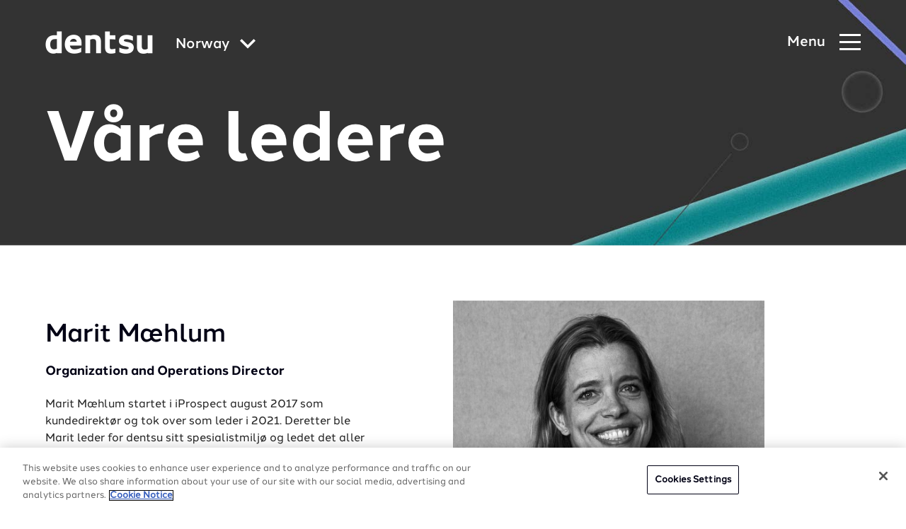

--- FILE ---
content_type: application/javascript
request_url: https://www.dentsu.com/assets/scripts/main.min.46ebed52.js?v=1
body_size: 77509
content:
"use strict";function _toConsumableArray(e){return _arrayWithoutHoles(e)||_iterableToArray(e)||_unsupportedIterableToArray(e)||_nonIterableSpread()}function _nonIterableSpread(){throw new TypeError("Invalid attempt to spread non-iterable instance.\nIn order to be iterable, non-array objects must have a [Symbol.iterator]() method.")}function _arrayWithoutHoles(e){if(Array.isArray(e))return _arrayLikeToArray(e)}function _toArray(e){return _arrayWithHoles(e)||_iterableToArray(e)||_unsupportedIterableToArray(e)||_nonIterableRest()}function _nonIterableRest(){throw new TypeError("Invalid attempt to destructure non-iterable instance.\nIn order to be iterable, non-array objects must have a [Symbol.iterator]() method.")}function _iterableToArray(e){if("undefined"!=typeof Symbol&&null!=e[Symbol.iterator]||null!=e["@@iterator"])return Array.from(e)}function _arrayWithHoles(e){if(Array.isArray(e))return e}function _typeof(e){"@babel/helpers - typeof";return(_typeof="function"==typeof Symbol&&"symbol"==typeof Symbol.iterator?function(e){return typeof e}:function(e){return e&&"function"==typeof Symbol&&e.constructor===Symbol&&e!==Symbol.prototype?"symbol":typeof e})(e)}function _createForOfIteratorHelper(e,t){var n="undefined"!=typeof Symbol&&e[Symbol.iterator]||e["@@iterator"];if(!n){if(Array.isArray(e)||(n=_unsupportedIterableToArray(e))||t&&e&&"number"==typeof e.length){n&&(e=n);var o=0,r=function(){};return{s:r,n:function(){return o>=e.length?{done:!0}:{done:!1,value:e[o++]}},e:function(e){throw e},f:r}}throw new TypeError("Invalid attempt to iterate non-iterable instance.\nIn order to be iterable, non-array objects must have a [Symbol.iterator]() method.")}var a,i=!0,l=!1;return{s:function(){n=n.call(e)},n:function(){var e=n.next();return i=e.done,e},e:function(e){l=!0,a=e},f:function(){try{i||null==n["return"]||n["return"]()}finally{if(l)throw a}}}}function _unsupportedIterableToArray(e,t){if(e){if("string"==typeof e)return _arrayLikeToArray(e,t);var n=Object.prototype.toString.call(e).slice(8,-1);return"Object"===n&&e.constructor&&(n=e.constructor.name),"Map"===n||"Set"===n?Array.from(e):"Arguments"===n||/^(?:Ui|I)nt(?:8|16|32)(?:Clamped)?Array$/.test(n)?_arrayLikeToArray(e,t):void 0}}function _arrayLikeToArray(e,t){(null==t||t>e.length)&&(t=e.length);for(var n=0,o=new Array(t);n<t;n++)o[n]=e[n];return o}!function(){function e(){return document.body&&document.body.clientWidth<768}function t(){return document.body&&document.body.clientWidth>768&&document.body.clientWidth<991}function n(){return document.body&&document.body.clientWidth>991}function o(t){e()&&t()}function r(e){t()&&e()}function a(e){n()&&e()}function i(){new SmoothScroll('a[href*="#"]'),a(function(){document.querySelectorAll(".parallax").length>0&&new Rellax(".parallax")}),r(function(){console.log("In tablet")}),o(function(){console.log("In mobile")})}function l(){if(a(function(){function e(e,t){var n=document.createElement("script");n.type="text/javascript",n.readyState?n.onreadystatechange=function(){"loaded"!=n.readyState&&"complete"!=n.readyState||(n.onreadystatechange=null,t())}:n.onload=function(){t()},n.src=e,document.getElementsByTagName("body")[0].appendChild(n)}document.querySelectorAll("#vimeo-bg-video-player").length>0&&e("https://player.vimeo.com/api/player.js",function(){var e=document.getElementById("vimeo-bg-video-player"),t=e.getAttribute("data-vimeo"),n={id:t,loop:!0,autoplay:!0,background:!0};if(Vimeo){var o=new Vimeo.Player("vimeo-bg-video-player",n);o.setVolume(0);var r=!0;document.querySelector(".js-video-sound-toggle")&&document.querySelector(".js-video-sound-toggle").addEventListener("click",function(){document.querySelector(".js-video-sound-toggle").classList.toggle("m-mute"),r=!r,r===!0?o.setVolume(0):o.setVolume(1)})}})}),document.querySelectorAll("#homepage-html-player").length>0){console.log("html player");var e=videojs("homepage-html-player");e.muted(!0);var t=!0,n=!1,o=document.querySelector(".js-video-sound-toggle"),r=document.querySelector(".js-video-pause-toggle");o&&o.addEventListener("click",function(){o.classList.toggle("m-mute"),t=!t,t===!0?e.muted(!0):e.muted(!1)}),r&&r.addEventListener("click",function(){r.classList.toggle("m-pause"),n=!n,n===!0?(r.innerHTML='<span class="js-video-play-toggle-icon"></span> Resume video',e.pause()):(r.innerHTML='<span class="js-video-pause-toggle-icon"></span> Pause video',e.play())})}}function s(){if(document.querySelectorAll(".js-video-player").length>0||document.querySelectorAll(".js-video-player-popup").length>0){var e=function(){var e,n=_createForOfIteratorHelper(l);try{for(n.s();!(e=n.n()).done;){var o=e.value;s.push(t(o.getAttribute("data-video")))}}catch(r){n.e(r)}finally{n.f()}Promise.all(s).then(function(e){var t,n=_createForOfIteratorHelper(l);try{for(n.s();!(t=n.n()).done;){var o=t.value,r=o.getAttribute("data-video"),a=e.filter(function(e){return e.includes(r)})[0];o.style.backgroundImage='url("'+a+'")'}}catch(i){n.e(i)}finally{n.f()}})},t=function(e){for(var t=["/maxresdefault.jpg","/sddefault.jpg","/hqdefault.jpg"],o=[],r=!1,a=0,i=t;a<i.length;a++){var l=i[a],s="https://i1.ytimg.com/vi/"+e+l;o.push(n(s))}return Promise.all(o).then(function(e){var t=e.reduce(function(e,t){return e.height>t.height?e:t});return r=t.getAttribute("src")})},n=function(e){return new Promise(function(t,n){var o=new Image;o.addEventListener("load",function(){return t(o)}),o.addEventListener("error",function(e){return n(e)}),o.src=e})},o=function(e,t,n){function o(){m.playVideo()}function r(){a(),l()}function a(){s&&s.classList.remove("hide")}function i(){l(),1==m.getPlayerState()?m.pauseVideo():m.playVideo()}function l(){s&&(1==m.getPlayerState()?(c.classList.add("pause"),d.classList.add("hide"),u.classList.remove("hide")):(c.classList.remove("pause"),d.classList.remove("hide"),u.classList.add("hide")))}var e=e||"yt-video-player",s=n.querySelector(".video-text-control"),c=n.querySelector(".play-button"),d=n.querySelector(".play-text"),u=n.querySelector(".pause-text");n.querySelector(".video-text-control")&&(t.controls=0);var m=new YT.Player(e,{playerVars:t,events:{onReady:o,onStateChange:r,onError:function(e){console.error('Youtube API error: See error code "'+e.data+'" details here https://developers.google.com/youtube/iframe_api_reference#Events')}}});s&&s.addEventListener("click",function(){i()})},r=document.createElement("script");r.src="https://www.youtube.com/iframe_api";var a=document.getElementsByTagName("script")[0];a.parentNode.insertBefore(r,a);var i={},l=Array.prototype.slice.call(document.querySelectorAll(".js-video-player")),s=[];l.forEach(function(e){var t="yt-video-player",n="",r=e.querySelector(".js-video-player-btn");r.addEventListener("click",function(r){t=this.parentElement.id,n=this.parentNode.getAttribute("data-video"),i={autoplay:1,controls:1,autohide:1,showinfo:0,iv_load_policy:3,rel:0,modestbranding:1,videoId:n,loop:0,playlist:n},window.YT&&o(t,i,e)})}),e()}if(document.querySelectorAll(".js-follow-cursor").length>0){var c=document.querySelector(".video-player-mouse-trigger"),d=document.querySelector(".video-player-btn");c.addEventListener("mousemove",function(e){var t=e.clientX,n=e.clientY;d.style.position="fixed",d.style.left=t-28+"px",d.style.top=n-28+"px"},!1),c.addEventListener("mouseout",function(e){null!=e.relatedTarget&&(d.style.position="absolute",d.style.left="45%",d.style.top="42%")},!1),c.addEventListener("click",function(e){e.target.nextElementSibling.click()},!1)}}function c(){if(document.querySelectorAll(".js-modal-trigger").length>0){var t,n=function(t,n,o){function r(){if(o.playVideo(),e()){var n=document.querySelector("#"+t),r=n.requestFullScreen||n.mozRequestFullScreen||n.webkitRequestFullScreen;r&&r.bind(n)()}}var t=t||"yt-video-player";o=new YT.Player(t,{events:{onReady:r,onError:function(e){console.error('Youtube API error: See error code "'+e.data+'" details here https://developers.google.com/youtube/iframe_api_reference#Events')}},playerVars:n})},o=function(e){if(document.body.classList.add("modal-active"),e.classList.add("m-active"),i(e),i.prototype.open(e),e.addEventListener("keydown",function(e){i.prototype.handleKeyDown(e)}),document.querySelectorAll(".html-overlay-player").length>0){var t=e.querySelector(".html-overlay-player video").id,n=videojs(t);n.src([{type:"video/mp4",src:e.querySelector(".html-overlay-player").dataset.id}]),n.play()}if(e.querySelector(".js-video-player-popup")){var o=e.querySelector(".js-video-player-popup").id;a(o),c=YT.get(o)}},r=function(e){if(document.body.classList.remove("modal-active"),e.classList.remove("m-active"),i.prototype.close(),e.querySelector(".js-video-player-popup")&&(c.stopVideo(),c.destroy(),c=null),document.querySelectorAll(".html-overlay-player").length>0){var t=e.querySelector(".html-overlay-player video").id,n=videojs(t);n.pause()}},a=function(e){var t={autoplay:1,controls:1,autohide:1,showinfo:0,iv_load_policy:3,rel:0,modestbranding:1,videoId:e,loop:0,playlist:e};s++;var o="popupPlayer"+s;n(e,t,o)},i=function(e){var n=e.querySelectorAll('a[href], area[href], input:not([disabled]), select:not([disabled]), textarea:not([disabled]), button:not([disabled]), [tabindex="0"]');n=Array.prototype.slice.call(n),t=n[0]},l=document.querySelectorAll(".js-modal-trigger"),s=0,c="";l.forEach(function(e){if(e.classList.contains("js-modal-trigger")&&document.querySelector(".js-video-player-popup")){var t=e.nextElementSibling.querySelector(".js-video-player-popup").id,n=new XMLHttpRequest;404==n.status?e.parentElement.style.backgroundImage='url("https://i1.ytimg.com/vi/'+t+'/maxresdefault.jpg")':404==n.status?e.parentElement.style.backgroundImage='url("https://i1.ytimg.com/vi/'+t+'/sddefault.jpg")':e.parentElement.style.backgroundImage='url("https://i1.ytimg.com/vi/'+t+'/hqdefault.jpg")'}else{var n=new XMLHttpRequest;404==n.status?e.style.backgroundImage='url("https://i1.ytimg.com/vi/'+e.getAttribute("data-video")+'/maxresdefault.jpg")':404==n.status?e.style.backgroundImage='url("https://i1.ytimg.com/vi/'+e.getAttribute("data-video")+'/sddefault.jpg")':e.style.backgroundImage='url("https://i1.ytimg.com/vi/'+e.getAttribute("data-video")+'/hqdefault.jpg")'}e.addEventListener("click",function(e){var t=this.nextElementSibling,n=t.querySelector(".js-modal-overlay"),a=t.querySelector(".js-modal-close");o(t),a.addEventListener("click",function(e){r(t)}),n.addEventListener("click",function(e){r(t)})})}),i.prototype.open=function(e){this.focusedElBeforeOpen=document.activeElement,t.focus()},i.prototype.close=function(){this.focusedElBeforeOpen&&this.focusedElBeforeOpen.focus()},i.prototype.handleKeyDown=function(e){var t=27;switch(e.keyCode){case t:r(document.activeElement.parentElement.parentElement)}}}}function d(){if(document.querySelectorAll(".js-si-modal-trigger").length>0){var e=function(e){document.body.classList.add("modal-active");var t=document.getElementById("main-content"),n=e.cloneNode(!0);t.prepend(n),n.classList.add("m-active"),n.parentNode.classList.add("m-active")},t=function(e){document.body.classList.remove("modal-active"),e.classList.remove("m-active"),e.parentNode.classList.remove("m-active")},n=document.querySelectorAll(".js-si-modal-trigger");n.forEach(function(n){n.addEventListener("click",function(n){n.preventDefault();var o=this.nextElementSibling,r=o.querySelector(".js-modal-overlay"),a=o.querySelector(".js-modal-close");e(o),a.addEventListener("click",function(e){t(o)}),r.addEventListener("click",function(e){t(o)})})}),document.addEventListener("click",function(e){console.log(e.target.className),e.target&&"modal-overlay si-modal-overlay js-modal-overlay"===e.target.className&&(e.target.parentNode.remove(),document.body.classList.remove("modal-active")),e.target&&"js-video-player-btn"===e.target.className&&(s(),e.target.click()),e.target&&"si-modal-close js-modal-close"===e.target.className&&(e.target.parentNode.remove(),document.body.classList.remove("modal-active"))})}}function u(){var e=document.querySelector(".js-header-global-nav-trigger");if(null!=e){var t=document.querySelector(".js-header-primary-nav-trigger"),n=document.querySelector(".js-global-nav"),o=document.querySelector(".js-header"),r=!1;e.addEventListener("click",function(a){a.preventDefault(),r=!r,e.classList.toggle("m-active"),n.classList.toggle("m-active"),o.classList.toggle("m-active"),o.classList.toggle("m-global"),t.classList.toggle("m-hide"),document.querySelector("body").classList.toggle("m-modal-active"),e.setAttribute("aria-expanded",r),n.setAttribute("aria-hidden",!r),r?(f(n),m(n)):e.focus()}),document.addEventListener("keydown",function(t){"Escape"===t.key&&r&&e.click()})}}function m(e){var t=e.querySelectorAll('a[href], button:not([disabled]), input:not([disabled]), select:not([disabled]), textarea:not([disabled]), [tabindex]:not([tabindex="-1"])');t.length>0&&t[0].focus()}function f(e){var t=e.querySelectorAll('a[href], button:not([disabled]), input:not([disabled]), select:not([disabled]), textarea:not([disabled]), [tabindex]:not([tabindex="-1"])'),n=t[0],o=t[t.length-1];e.addEventListener("keydown",function(e){"Tab"===e.key&&(e.shiftKey&&document.activeElement===n?(e.preventDefault(),o.focus()):e.shiftKey||document.activeElement!==o||(e.preventDefault(),n.focus()))})}function v(){var e=document.querySelector(".js-header-primary-nav-trigger"),t=document.querySelector(".js-header-primary-nav-hamburger"),n=document.querySelector(".js-primary-nav"),o=document.querySelector(".menu-text"),r=document.querySelector(".close-text"),a=document.querySelector(".js-header"),i=document.querySelector(".header-global-nav-container"),l=document.querySelector(".header-logo-container"),s=!1;null!=e&&(e.addEventListener("click",function(c){c.preventDefault(),s=!s,a.classList.toggle("m-active"),e.classList.toggle("m-active"),t.classList.toggle("m-active"),o.classList.toggle("m-active"),r.classList.toggle("m-active"),l.classList.toggle("m-hide"),i.classList.toggle("m-hide"),n.classList.toggle("m-active"),document.querySelector("body").classList.toggle("m-modal-active"),e.setAttribute("aria-expanded",s),n.setAttribute("aria-hidden",!s);var d=s?"Close navigation menu":"Navigation Menu";e.setAttribute("aria-label",d),s?(p(n),g(n)):e.focus()}),document.addEventListener("keydown",function(t){"Escape"===t.key&&s&&e.click()}))}function g(e){var t=e.querySelectorAll('a[href], button:not([disabled]), input:not([disabled]), select:not([disabled]), textarea:not([disabled]), [tabindex]:not([tabindex="-1"])');t.length>0&&t[0].focus()}function p(e){var t=e.querySelectorAll('a[href], button:not([disabled]), input:not([disabled]), select:not([disabled]), textarea:not([disabled]), [tabindex]:not([tabindex="-1"])'),n=t[0],o=t[t.length-1];e.addEventListener("keydown",function(e){"Tab"===e.key&&(e.shiftKey&&document.activeElement===n?(e.preventDefault(),o.focus()):e.shiftKey||document.activeElement!==o||(e.preventDefault(),n.focus()))})}function y(){for(var e=document.querySelectorAll(".js-primary-nav-expand"),t=!1,n=0;n<e.length;n++)e[n].addEventListener("click",function(e){e.preventDefault(),t=!t,this.parentNode.classList.toggle("m-active"),this.parentNode.setAttribute("aria-expanded",t)});var o=document.getElementsByClassName("m-current");o.length>0&&o[0].parentElement.parentElement}function h(){function e(e){if(document.querySelectorAll(".numbered-counter").length>0){var t=function(e){return null!==e?(console.log("value"+e),e.indexOf(".")==-1?0:e.split(".")[1].length||0):0},n=e.elem;console.log(n);var o="input"===n.nodeName.toLowerCase(),r=parseFloat(n.getAttribute("data-inc-value"))||0,a=n.getAttribute("data-inc-format")||",",i=parseInt(n.getAttribute("data-inc-duration"))||0,l=parseInt(n.getAttribute("data-inc-delay"))||0,s=n.getAttribute("data-inc-prepend")||"",c=n.getAttribute("data-inc-append")||"",d=0;n.getAttribute("data-inc-value")&&(d=t(n.getAttribute("data-inc-value")));var u=(e.speed<30?30:e.speed)||30,m=0,f=r/(i/u),v=null,g=/\B(?=(\d{3})+(?!\d))/g,p=function(){m+=f,m<r?o?n.value=s+m.toFixed(d).toString().replace(g,a)+c:n.innerHTML=s+m.toFixed(d).toString().replace(g,a)+c:(clearInterval(v),o?n.value=s+r.toFixed(d).toString().replace(g,a)+c:n.innerHTML=s+r.toFixed(d).toString().replace(g,a)+c)};setTimeout(function(){v=setInterval(p.bind(this),u)}.bind(this),l),this.reset=function(){clearInterval(v),r=parseFloat(n.getAttribute("data-inc-value"))||0,i=parseInt(n.getAttribute("data-inc-duration"))||0,f=r/(i/u),l=parseInt(n.getAttribute("data-inc-delay"))||0,m=0,v=setInterval(p,u)}.bind(this)}}var t=document.querySelectorAll(".numbered-counter"),n=!1,o=[];inView(".js-number-animate").on("enter",function(){if(n!==!0)for(var r=0,a=t.length;r<a;r++)o.push(new e({elem:t[r],speed:50})),n=!0})}function b(){var e=document.querySelector(".instagram-feed-container");if(e){var t=e.getAttribute("data-insta-tag");window.fbAsyncInit=function(){FB.init({appId:"1101195016700147",autoLogAppEvents:!0,xfbml:!0,version:"v3.2"}),FB.api("/17841400681262180?access_token=EAAPphZCHMgPMBAHVDvXZAInJtMSRnyG6NOsZCU7pqzCfFnjjqG50fSDNkG8swSCiZC7wZAy8VdJYIp6btBk2uNNmKlQgUndDVh2mhynbiwdOzEablvcohJJFZCQNNlIqOcYlWGZAUqCaaMbSuxRcasVSrVZAKzrKTo0ZD","GET",{fields:"business_discovery.username("+t+"){id,followers_count,media_count,ig_id,media{media_url,caption,permalink,media_type,like_count,timestamp,id}}"},function(e){if(!e||e.error)console.warn(e.error);else{var t=new XMLHttpRequest;t.open("POST","/pages/"),t.setRequestHeader("Content-Type","application/json"),t.setRequestHeader("Accept","text/html"),t.setRequestHeader("X-Requested-With","XMLHttpRequest");var n=document.querySelector('meta[name="csrf-token"]').content;t.setRequestHeader("X-CSRF-Token",n),t.onreadystatechange=function(){document.getElementById("instagram-ajax").innerHTML=this.responseText;for(var e=document.querySelectorAll(".js-instagram-card-video"),t=document.querySelectorAll(".js-insta-play-button"),n=0;n<t.length;n++)t[n].addEventListener("click",function(){var e=this.parentNode.querySelector(".js-instagram-card-video");e.paused&&(e.play(),this.classList.add("-hide"))});for(var o=0;o<e.length;o++)e[o].onended=function(){var e=this.parentNode.querySelector(".js-insta-play-button");console.log(e),e.classList.remove("-hide")}},t.send(JSON.stringify(e))}})}}}function w(){if(document.querySelectorAll(".js-subscribe-form-container").length>0){var e=[].slice.call(document.querySelectorAll(".js-subscribe-form-container"));e.forEach(function(e){var t=e.querySelector(".js-subscribe-form-toggle"),n=e.querySelector(".js-subscribe-form-content"),o=e.querySelector(".js-subscribe-form-toggle-icon"),r=e.querySelector(".js-subscribe-form-close");t.addEventListener("click",function(t){this.classList.toggle("m-active"),e.classList.toggle("m-active"),o.classList.toggle("m-active"),n.classList.toggle("m-active")}),r.addEventListener("click",function(r){r.preventDefault(),e.classList.remove("m-active"),t.classList.remove("m-active"),n.classList.remove("m-active"),o.classList.remove("m-active")})})}}function L(e){if(!e.disabled&&"file"!==e.type&&"reset"!==e.type&&"submit"!==e.type&&"button"!==e.type){var t=e.validity;if(!t.valid)return t.valueMissing?gon.i18n.please_complete_field:t.typeMismatch&&"email"===e.type?"Please enter a valid email address.":"The value you entered for this field is invalid."}}function E(e,t){e.classList.remove("m-valid"),e.classList.add("m-invalid");var n=e.id||e.name;if(n){if(e.form){var o=e.form.querySelector(".error-message#error-for-"+n);o||(o=document.createElement("div"),o.className="error-message",o.id="error-for-"+n,"checkbox"==e.type?e.parentNode.insertAdjacentElement("afterEnd",o):e.parentNode.insertBefore(o,e.nextSibling))}e.setAttribute("aria-describedby","error-for-"+n),o.innerHTML=t,o.style.display="block",o.style.visibility="visible"}}function S(e){e.classList.remove("m-invalid"),e.classList.add("m-valid"),e.removeAttribute("aria-describedby");var t=e.id||e.name;if(t&&e.form){var n=e.form.querySelector(".error-message#error-for-"+t);if(!n)return;n.innerHTML="",n.style.display="none",n.style.visibility="hidden"}}function q(e){var t=encodeURIComponent;return Object.keys(e).map(function(n){return t(n)+"="+t(e[n])}).join("&")}function k(){window.pardotFormProcess=function(e){var t=document.querySelector(".submitted-form");if("success"==e.result){console.log("success");var n=t.querySelector("form").dataset.redirect,o=t.querySelector(".subscribe-form-submit");if(o.classList.contains("m-download")){var r="";r=t.querySelector("#report-file-to-download")?t.querySelector("#report-file-to-download").value:t.querySelector("#redirect-link").value;var a=t.dataset.thankyou;if(showDownloadPopup(),"true"==a){var i=window.location.href+"/thank-you";window.open(r,"_blank"),window.location=i}else{window.open(r,"_blank");var l=(" "+document.getElementsByTagName("body")[0].className+" ").replace(/[\n\t]/g," ").indexOf(" country-us ")>-1;void 0!==gtag.typeOf&&l&&gtag("event","conversion",{send_to:"AW-785492212/6Y6aCN7sxKQBEPTRxvYC"})}}else n?window.location=n:showThankYouPopup()}else console.log("error"),showErrorPopup()},window.showThankYouPopup=function(){var e=document.querySelector("div.submitted-form"),t=e.querySelector(".js-subscribe-form-thank-you"),n=e.getElementsByClassName("js-subscribe-form")[0]||e.getElementsByClassName("subscription-center__block")[0],o=n.dataset.thankyou,r=document.querySelector(".podcast-contact-page form.subscribe-form");if(closeForm(),t.classList.add("m-active"),"true"==o){var a=window.location.href+"/thank-you";window.location=a}else if("false"!=o&&o)window.location=o;else if(r)r.classList.add("hidden");else{var i=(" "+document.getElementsByTagName("body")[0].className+" ").replace(/[\n\t]/g," ").indexOf(" country-us ")>-1;void 0!==("undefined"==typeof gtag?"undefined":_typeof(gtag))&&i&&gtag("event","conversion",{send_to:"AW-785492212/6Y6aCN7sxKQBEPTRxvYC"})}},window.showErrorPopup=function(){var e=document.querySelector("div.submitted-form > .js-subscribe-form-error"),t=document.querySelector(".podcast-contact-page form.subscribe-form");t&&t.classList.add("hidden"),closeForm(),e.classList.add("m-active")},window.showDownloadPopup=function(){var e=document.querySelector("div.submitted-form > .js-subscribe-form-download");closeForm(),e.classList.add("m-active")},window.closeForm=function(){var e=document.querySelector("div.submitted-form > .js-subscribe-form-container");if(e){e.classList.remove("m-active"),e.querySelector(".js-subscribe-form-toggle").classList.remove("m-active"),e.querySelector(".js-subscribe-form-content").classList.remove("m-active"),e.querySelector(".js-subscribe-form-toggle > .js-subscribe-form-toggle-icon").classList.remove("m-active"),e.querySelector(".js-subscribe-form-content .js-subscribe-form").reset();for(var t=e.querySelectorAll(".js-subscribe-form input, .js-subscribe-form select, .js-subscribe-form textarea"),n=0;n<t.length;++n)t[n].classList.remove("m-valid"),t[n].classList.remove("m-invalid")}}}function A(){if(document.querySelectorAll(".js-subscribe-form").length>0){var e=[].slice.call(document.querySelectorAll(".js-subscribe-form"));e.forEach(function(e,t){function n(t){var n=e.querySelector("#please-specify");n&&("Other"===t.target.value?(n.classList.remove("hidden"),n.disabled=!1):(n.disabled=!0,n.classList.add("hidden")))}e.setAttribute("novalidate",!0),e.querySelector("#industry")&&e.querySelector("#industry").addEventListener("change",n,!1),e.addEventListener("blur",function(e){if(!e.target.form||e.target.form.classList.contains("js-subscribe-form")){var t=L(e.target);t?E(e.target,t):S(e.target)}},!0),e.addEventListener("submit",function(t){if(t.preventDefault(),e.classList.contains("js-subscribe-form")){for(var n,o,r=Array.from(e.querySelectorAll("input, textarea, select")),a=0;a<r.length;a++)n=L(r[a]),n&&(E(r[a],n),o||(o=r[a]));if(o)t.preventDefault(),o.focus();else{t.preventDefault();var i={},l=e.getAttribute("data-action");r.forEach(function(e){var t=e.value;(e.id.startsWith("accept-terms")||e.id.startsWith("gdpr-opt-in"))&&(t=e.checked?"1":"0"),(e.id.startsWith("merkle_products_information")||e.id.startsWith("data_sharing_optin"))&&(t=e.checked?"true":"false"),i[e.id]=t});for(var s=document.getElementsByName("topics-of-interest"),c="",a=0,d=s.length;a<d;a++)s[a].checked&&(c+=","+s[a].value);c&&(c=c.substring(1)),"undefined"!=typeof c&&null!=c&&(i["topics-of-interest"]=c);var u=e.querySelector("#report-file-to-download");"undefined"!=typeof u&&null!=u&&(i["report-file-to-download"]=u.value),"undefined"!=typeof industry&&null!=industry&&(i.industry=industry.value,"Other"===industry.value&&(i["please-specify"]=e.querySelector("#please-specify").value));var m=document.querySelectorAll(".submitted-form");m.length>0?[].forEach.call(m,function(e){e.classList.remove("submitted-form")}):null,e.closest(".js-subscribe-form-wrapper").classList.add("submitted-form");var f=q(i),v=document.createElement("script");v.src=l+"?"+f,e.appendChild(v),v.parentNode.removeChild(v)}}},!1),k()})}}function x(){if(document.querySelector(".js-cards-show-more")){var e=document.querySelector(".js-cards-show-more");e.addEventListener("click",function(t){t.preventDefault();var n=document.querySelectorAll(".js-cards-container");console.log(n),n.forEach(function(e){e.classList.add("m-show")}),e.classList.add("hidden")})}}function I(){var e=document.getElementsByClassName("sticky-nav-section"),t=document.getElementsByClassName("sticky-parent-container"),n=document.getElementsByClassName("nav-item"),o=document.getElementsByClassName("left-chevron-container"),r=document.getElementsByClassName("right-chevron-container"),a=document.querySelectorAll("div.sticky-solutionPage.podcast-page-sticky > .logo")[0];if(a){var i=function(){window.scrollY>80?a.classList.remove("hide"):a.classList.add("hide")};window.addEventListener("scroll",function(e){i()}),i()}if("undefined"!=typeof t[0]){Array.from(n).forEach(function(e){e.addEventListener("click",function(e){s()})}),t[0].addEventListener("scroll",function(e){s()}),window.addEventListener("scroll",function(t){for(var n=0;n<e.length;n++){var o,r=e[n],a=r.id,i=document.getElementsByClassName(a),c=document.querySelectorAll(".nav-item"),d=r.getBoundingClientRect().top,u=r.getBoundingClientRect().bottom,m=window.outerHeight-r.getBoundingClientRect().top,f=document.querySelector(".podcast-page-footer");if(o=f?f.offsetHeight:document.querySelector("footer").offsetHeight,n==e.length-1){var v=r.offsetHeight;m>o+v?(c[n-1].classList.remove("active"),l(i[0],n)):i[0].classList.remove("active")}else d<80&&u>0?l(i[0],n):i[0].classList.remove("active");s()}});var l=function(e,n){e.classList.add("active");var o=t[0];0!=n?o.scrollLeft=e.offsetLeft:o.scrollLeft=0},s=function(){var e=t[0].children[0],n=t[0].children[Array.from(t[0].children).length-1],a=n.getBoundingClientRect().right-t[0].getBoundingClientRect().width;o[0]&&r[0]&&(e.getBoundingClientRect().left<0?o[0].classList.remove("hidden"):o[0].classList.add("hidden"),a<n.getBoundingClientRect().width-90?r[0].classList.add("hidden"):r[0].classList.remove("hidden"))};s()}}function _(){function e(e){var r=e.querySelectorAll(".js-grid-block"),a=n(r);o(r,a),r.forEach(function(n,o){var i=o+1,l=e.querySelectorAll('.capability-content[data-block-target="'+n.dataset.blockTrigger+'"]')[0],s=n.querySelectorAll(".svg-icon")[0];n.addEventListener("click",function(o){o.preventDefault,l.classList.toggle("hidden-grid"),n.classList.toggle("selected"),n.classList.toggle("non-selected"),s.classList.toggle("rotate");var c=l.offsetHeight,d=n.offsetHeight,u=Math.ceil(i/a);if(i<=a){var m=c;l.style.marginTop=d+"px",n.style.marginBottom=n.style.marginBottom===m+"px"?"0px":m+"px"}else{var f=u*d;l.style.marginTop=f+"px",n.style.marginBottom=n.style.marginBottom===c+"px"?"0px":c+"px"}t(e,r,a,n.dataset.blockTrigger)})}),window.addEventListener("resize",function(){var i=a;a=n(r),i!==a&&(t(e,r,a),o(r,a))})}function t(e,t,n){var o=arguments.length>3&&void 0!==arguments[3]?arguments[3]:null;t.forEach(function(t,r){if(null===o||t.dataset.blockTrigger!==o){var a=r+1,i=e.querySelectorAll('.capability-content[data-block-target="'+t.dataset.blockTrigger+'"]')[0],l=t.querySelectorAll(".svg-icon")[0];t.classList.add("non-selected"),t.classList.remove("selected"),i.classList.add("hidden-grid"),l.classList.remove("rotate"),a<=n?(t.style.marginBottom=0,t.style.marginTop=0):(t.style.marginTop=0,t.style.marginBottom=0)}})}function n(e){var t=!1;return e.forEach(function(n,o){if(0!==o&&t===!1){var r=e[o-1];if(r.offsetTop!==n.offsetTop)return void(t=o)}}),t}function o(e,t){e.forEach(function(n,o){var r=o+1,a=Math.floor(e.length/t),i=r/t,l=r%t;0!==l?n.style.borderRight="1px solid #37375B":n.style.borderRight="none",i>a?n.style.borderBottom="none":n.style.borderBottom="1px solid #37375B"})}var r=document.querySelectorAll(".capability-grid-parent");r.forEach(function(t){e(t)})}function T(){if(document.getElementById("js-top-floating-cta")){var e=document.getElementById("js-top-floating-cta"),t=window.screen.height,n=4*t;window.addEventListener("scroll",function(t){var o=window.scrollY;n<o?e.classList.remove("hidden"):e.classList.add("hidden")})}}function j(){if(document.querySelector(".list-block-solutions")){var e=document.querySelectorAll(".list-block-solutions"),t=e.length;if(t%2!=0)for(var n=0;n<3;n++){var o=e[t-n-1];o.classList.add("thirds-tile-panel")}}}function B(){for(var e=document.querySelectorAll("div.wistia-single-video a"),t=0;t<e.length;t++)e[t].removeAttribute("href")}function N(){function e(e){var t,n,o,r,a,i=[];for(t=document.getElementsByClassName("select-items"),n=document.getElementsByClassName("custom-select-selected"),r=t.length,a=n.length,o=0;o<a;o++)e==n[o]?i.push(o):n[o].classList.remove("select-arrow-active");for(o=0;o<r;o++)i.indexOf(o)&&t[o].classList.add("select-hide")}var t,n,o,r,a,i,l,s,c;for(t=document.getElementsByClassName("custom-select"),r=t.length,n=0;n<r;n++){for(i=t[n].getElementsByTagName("select")[0],a=i.length,l=document.createElement("DIV"),l.setAttribute("class","custom-select-selected"),l.innerHTML=i.options[i.selectedIndex].innerHTML,t[n].appendChild(l),s=document.createElement("DIV"),s.setAttribute("class","select-items select-hide"),o=1;o<a;o++)c=document.createElement("DIV"),c.innerHTML=i.options[o].innerHTML,c.addEventListener("click",function(e){var t,n,o,r,a,i,l;for(r=this.parentNode.parentNode.getElementsByTagName("select")[0],i=r.length,a=this.parentNode.previousSibling,n=0;n<i;n++)if(r.children[n].removeAttribute("selected"),r.options[n].innerHTML==this.innerHTML){for(0===n?(r.selectedIndex=n+1,r.children[n+1].setAttribute("selected","")):(r.selectedIndex=n,r.children[n].setAttribute("selected","")),a.innerHTML=this.innerHTML,t=this.parentNode.getElementsByClassName("same-as-selected"),l=t.length,o=0;o<l;o++)t[o].removeAttribute("class");this.setAttribute("class","same-as-selected");break}a.click()}),s.appendChild(c);t[n].appendChild(s),l.addEventListener("click",function(t){t.stopPropagation(),e(this),this.nextSibling.classList.toggle("select-hide"),this.classList.toggle("select-arrow-active")})}document.addEventListener("click",e)}function M(){if(document.querySelectorAll(".podcast-page-cast-carousel").length>0){var e=function(){for(var e=0;e<t.length;e++)tns({container:t[e],items:6,gutter:10,responsive:{0:{items:1},544:{items:3},744:{items:4},975:{items:5},1110:{items:6}},slideBy:"page",autoplay:!1,loop:!0,nav:!1,arrowKeys:!0,controlsText:['<svg width="11" height="22" viewBox="0 0 11 22" fill="none" xmlns="http://www.w3.org/2000/svg"><path d="M0 22V15.5846L6.44286 11.1095L0 6.47795V0L11 7.8862V14.3329L0 22Z" fill="white"/></svg>','<svg width="11" height="22" viewBox="0 0 11 22" fill="none" xmlns="http://www.w3.org/2000/svg"><path d="M0 22V15.5846L6.44286 11.1095L0 6.47795V0L11 7.8862V14.3329L0 22Z" fill="white"/></svg>']})},t=document.querySelectorAll(".podcast-page-cast-carousel");e()}}function C(){var e=document.getElementById("podcast-page-hamburger");if(e){var t=function(){e.classList.contains("m-active")&&r.classList.contains("active")?n():o()},n=function(){
r.classList.remove("active"),e.classList.remove("m-active"),document.body.style.overflow="auto"},o=function(){document.body.style.overflow="hidden",e.classList.add("m-active"),r.classList.add("active")},r=document.querySelector(".podcast-mobile-menu"),a=document.querySelectorAll(".podcast-mobile-menu > a.mobile-nav-item");e.addEventListener("click",function(){t()}),a.forEach(function(e){e.addEventListener("click",function(){n()})}),window.addEventListener("resize",function(){screen.width>767&&n()})}}function H(){var e=document.querySelectorAll("#homepage-to-close"),t=document.querySelector(".home-banner-container-takeover"),n=document.querySelector("body");e.length>0&&(n.style.overflow="hidden",e.forEach(function(e){e.addEventListener("click",function(){n.style.overflow="scroll",t.classList.add("hide")})}))}function R(){if(document.querySelectorAll(".js-season-block-container").length>0){var e=[].slice.call(document.querySelectorAll(".js-season-block-container"));e.forEach(function(e){var t=e.querySelector(".js-season-block-toggle"),n=e.querySelector(".js-season-block-content"),o=e.querySelector(".js-season-block-toggle-icon");t.addEventListener("click",function(t){this.classList.toggle("m-active"),e.classList.toggle("m-active"),o.classList.toggle("m-active"),n.classList.toggle("m-active")})})}}function F(){var e=document.querySelector(".podcast-navigation-parent");if(e){var t=function(e){e.addEventListener("click",function(){c(m,"hidden"),n(p);var t=e.querySelector("svg"),o=e.querySelector(".podcast-nav-child-container");c(t,"hidden"),o.classList.remove("hidden"),e.classList.remove("hidden")})},n=function(e){e&&e.forEach(function(e){e.classList.add("hidden")})},o=function(){p.forEach(function(e){var t=e.querySelector("svg"),n=e.querySelector(".podcast-nav-child-container");t&&t.classList.remove("hidden"),n&&n.classList.add("hidden"),e.classList.remove("hidden")})},r=function(){g.classList.remove("inactive"),y.classList.add("active")},a=function(){g.classList.add("inactive"),y.classList.remove("active")},i=function(){v.forEach(function(e){e.classList.contains("podcast-nav-parent")&&s(e)})},l=function(e,t){return function(){var n=e.querySelector(".podcast-nav-child-container"),o=f.querySelectorAll(".podcast-nav-child-container.active");o.forEach(function(e){e!==n&&(c(e,"active"),c(e,"hidden"))}),n.classList.contains("active")?t&&(c(n,"hidden"),c(n,"active")):(c(n,"hidden"),c(n,"active"))}},s=function(e){e.addEventListener("click",l(e,!0)),e.addEventListener("mouseover",l(e,!1))},c=function(e,t){e.classList.contains(t)?e.classList.remove(t):e.classList.add(t)},d=e.querySelector("[data-menu-toggle]"),u=e.querySelector(".podcast-mobile-close"),m=e.querySelector(".podcast-nav-back"),f=e.querySelector(".podcast-nav-menu"),v=f.querySelectorAll(".podcast-nav-parent"),g=e.querySelector(".podcast-nav-mobile-menu"),p=g.querySelectorAll(".podcast-nav-link"),y=e.querySelector(".podcast-mobile-overlay");i(),document.addEventListener("click",function(){f.querySelectorAll(".podcast-nav-child-container.active").forEach(function(e){c(e,"active"),c(e,"hidden")})}),document.addEventListener("keydown",function(e){"Escape"==e.key&&f.querySelectorAll(".podcast-nav-child-container.active").forEach(function(e){c(e,"active"),c(e,"hidden")})}),p.forEach(function(e){e.classList.contains("podcast-parent-nav-link")&&t(e)}),m.addEventListener("click",function(){c(m,"hidden"),o()}),d.addEventListener("click",function(){r()}),u.addEventListener("click",function(){a()}),window.addEventListener("resize",function(){window.innerWidth>992&&a()})}}function O(){var e=document.querySelectorAll(".js-our-work-read-more"),t=document.querySelectorAll(".js-our-work-read-less");e.forEach(function(e){e.addEventListener("click",function(t){e.parentElement.parentElement.style.display="none",e.parentElement.parentElement.nextSibling.style.display="block",t.preventDefault()})}),t.forEach(function(e){e.addEventListener("click",function(t){e.parentElement.parentElement.style.display="none",e.parentElement.parentElement.previousSibling.style.display="block",t.preventDefault()})})}function P(){inView(".js-case-study-image-entrance").on("enter",function(e){e.classList.add("image-in-view")})}function z(){var e=document.querySelector(".js-pardot-form-container");if(e){var t=e.querySelector(".js-pardot-form-toggle"),n=e.querySelector(".js-pardot-form-content");if(t&&n){var o=new URLSearchParams(window.location.search),r=o.get("success"),a=document.querySelector(".form-success-message");"true"===r||a?(e.classList.remove("m-active"),t.classList.remove("m-active"),n.classList.remove("m-active"),setTimeout(W,300)):(e.classList.add("m-active"),t.classList.add("m-active"),n.classList.add("m-active")),t.addEventListener("click",function(){this.classList.toggle("m-active"),e.classList.toggle("m-active"),n.classList.toggle("m-active")})}}}function W(){var e=document.querySelector(".pdf-download-url");if(e){var t=e.dataset.url;t&&window.open(t,"_blank")}}function D(){if(document.querySelectorAll(".carousel-container").length>0){var e=function(){var e=Array.prototype.slice.call(document.querySelectorAll(".tns-nav button"));e.forEach(function(e){var t=e.dataset.nav;e.innerHTML="<span class='a11y-hidden'>Go to slide "+t+"</span>"})},t=function(){var e=Array.prototype.slice.call(document.querySelectorAll(".tns-controls button"));e.forEach(function(e){var t=e.dataset.controls,n="<svg class='svg-icon'><use class='svg-icon-inner' xlink:href='#chevron-large-icon'></use></svg><span class='a11y-hidden'>Go to "+t+" slide</span>";e.innerHTML=n})},n=function(e,t,n){var o=document.createElement("li");o.className="carousel-nav-item carousel-item-index-"+t,o.innerHTML="<a href='#carousel-"+t+"' class='carousel-nav-item-link'>"+n+"</a>",e.appendChild(o),document.close()},o=function(e,t,n){var o=e.closest(".tns-ovh").previousSibling,r=o.parentElement;1===n&&(t.classList.contains("m-small")||(t.classList+=" m-small"),r.insertBefore(t,o)),0===n?t.classList.add("m-hidden"):t.classList.remove("m-hidden")},r=function(e){var t=e.closest(".tns-ovh").previousSibling,n=t.parentElement,o=document.createElement("div");o.className="carousel-category-container",n.insertBefore(o,t)},a=function(e,t){var n=t+1,o=e.querySelector(".carousel-slide-"+n),r=o.dataset.category,a=e.closest(".tns-ovh").parentElement.querySelector(".carousel-category-container");void 0!==r&&(a.innerHTML=r)},i=Array.prototype.slice.call(document.querySelectorAll(".carousel-container")),l=Array.prototype.slice.call(document.querySelectorAll(".carousel-nav")),s=1;i.forEach(function(e){function t(t){var n=d.getInfo();a(e,n.navCurrentIndex),o(e,c,n.navCurrentIndex)}var i=e.querySelector(".carousel-slide-title"),c=i.cloneNode(!0),d=tns({container:e,items:1,slideBy:"page",autoplay:!1,loop:!1,arrowKeys:!0,controlsText:['<svg class="svg-icon"><use class="svg-icon-inner" xlink:href="#chevron-large-icon"></use></svg>','<svg class="svg-icon"><use class="svg-icon-inner" xlink:href="#chevron-large-icon"></use></svg>']});if(l.length>0){var u=i.innerHTML;n(l[0],s,u)}s++,r(e),a(e,0),d.events.on("indexChanged",t)}),e(),t()}}function V(){if(document.querySelectorAll(".cards-carousel-container").length>0){for(var n=function(){for(var e=document.querySelectorAll(".tns-nav button"),t=0;t<e.length;t++){var n=e[t].dataset.nav;e[t].innerHTML="<span class='a11y-hidden'>Go to slide "+n+"</span>"}},o=function(){for(var e=document.querySelectorAll(".tns-controls button"),t=0;t<e.length;t++){var n=e[t].dataset.controls,o="<svg class='svg-icon'><use class='svg-icon-inner' xlink:href='#chevron-large-icon'></use></svg><span class='a11y-hidden'>Go to "+n+" slide</span>";e[t].innerHTML=o}},r=document.querySelectorAll(".cards-carousel-container"),a=0;a<r.length;a++){var i=3;t()?i=2:e()&&(i=1),console.log(r[a]),tns({container:r[a],items:i,slideBy:"page",autoplay:!1,loop:!1,nav:!1,arrowKeys:!0,controlsText:['<svg class="svg-icon"><use class="svg-icon-inner" xlink:href="#chevron-large-icon"></use></svg>','<svg class="svg-icon"><use class="svg-icon-inner" xlink:href="#chevron-large-icon"></use></svg>']})}n(),o()}}function U(){if(document.querySelectorAll(".js-cs-carousel-list-blocks").length>0){var n=function(){var e=Array.prototype.slice.call(document.querySelectorAll(".tns-nav button"));e.forEach(function(e){var t=e.dataset.nav;e.innerHTML="<span class='a11y-hidden'>Go to slide "+t+"</span>"})},o=function(){var e=Array.prototype.slice.call(document.querySelectorAll(".tns-controls button"));e.forEach(function(e){var t=e.dataset.controls,n="<svg class='svg-icon'><use class='svg-icon-inner' xlink:href='#chevron-large-icon'></use></svg><span class='a11y-hidden'>Go to "+t+" slide</span>";e.innerHTML=n})},r=Array.prototype.slice.call(document.querySelectorAll(".js-cs-carousel-list-blocks"));r.forEach(function(n){var o=3;t()?o=2:e()&&(o=1),tns({container:n,items:o,slideBy:"page",autoplay:!1,loop:!1,nav:!1,arrowKeys:!0,controlsText:['<svg class="svg-icon"><use class="svg-icon-inner" xlink:href="#chevron-large-icon"></use></svg>','<svg class="svg-icon"><use class="svg-icon-inner" xlink:href="#chevron-large-icon"></use></svg>']})}),n(),o()}}function Y(){if(document.querySelectorAll(".js-cards-big-image-carousel").length>0){var n=function(){var e=Array.prototype.slice.call(document.querySelectorAll(".tns-nav button"));e.forEach(function(e){var t=e.dataset.nav;e.innerHTML="<span class='a11y-hidden'>Go to slide "+t+"</span>"})},o=function(){var e=Array.prototype.slice.call(document.querySelectorAll(".list-cards-container .tns-controls button"));e.forEach(function(e,t,n){var o=e.dataset.controls,r='Next<svg class="svg-icon"><use class="svg-icon-inner" xlink:href="#chevron-large-icon"></use></svg>';if(document.querySelector(".js-cards-big-image-carousel")){var a=document.querySelector(".js-cards-big-image-carousel");r=a.dataset.next+'<svg class="svg-icon"><use class="svg-icon-inner" xlink:href="#chevron-large-icon"></use></svg>'}"prev"==o&&(r='<svg class="svg-icon"><use class="svg-icon-inner" xlink:href="#chevron-large-icon"></use></svg>'+a.dataset.prev);var i="<span>"+r+"</span>";e.innerHTML=i})},r=Array.prototype.slice.call(document.querySelectorAll(".js-cards-big-image-carousel"));r.forEach(function(n){var o=3;t()?o=2:e()&&(o=1),tns({container:n,items:o,slideBy:"page",autoplay:!1,loop:!1,nav:!1,arrowKeys:!0,controlsText:['<span><svg class="svg-icon"><use class="svg-icon-inner" xlink:href="#chevron-large-icon"></use></svg>Previous</span>','<span>Next<svg class="svg-icon"><use class="svg-icon-inner" xlink:href="#chevron-large-icon"></use></svg></span>']})}),n(),o()}}function K(){if(document.querySelectorAll(".js-client-logos-carousel").length>0){var n=Array.prototype.slice.call(document.querySelectorAll(".js-client-logos-carousel"));n.forEach(function(n){var o=5;t()?o=4:e()&&(o=2),tns({container:n,items:o,slideBy:"page",autoplay:!1,loop:!1,nav:!1,arrowKeys:!0,controlsText:['<span><svg class="svg-icon"><use class="svg-icon-inner" xlink:href="#chevron-large-icon"></use></svg></span>','<span><svg class="svg-icon"><use class="svg-icon-inner" xlink:href="#chevron-large-icon"></use></svg></span>']})})}}function X(){function e(e,t){for(var n=[];e;e=e.nextSibling)1==e.nodeType&&e!=t&&n.push(e);return n}function t(t){return e(t.parentNode.firstChild,t)}var n=[].slice.call(document.getElementsByClassName("js-sitemap-parent"));document.getElementsByClassName("js-sitemap-child"),n.forEach(function(e){e.addEventListener("click",function(e){e.preventDefault(),this.classList.toggle("m-active");var n=t(this);n.forEach(function(e){console.log(e),e.classList.toggle("m-active")})})})}function G(){function e(){function e(e,r){e.addEventListener("click",function(e){e.preventDefault(),o[r].classList.toggle("form-active"),n[r].classList.toggle("form-active"),t[r].classList.toggle("form-active")})}for(var t=document.querySelectorAll(".gated-tl-download"),n=document.querySelectorAll(".tl-form-close-icon"),o=document.querySelectorAll(".tl-inline-form"),r=0;r<t.length;r++){var a=t[r];e(a,r)}for(var i=0;i<n.length;i++){var l=n[i];e(l,i)}}var t=document.querySelectorAll(".tl-load-more"),n=document.querySelectorAll(".tl-index-ajax"),o=document.querySelectorAll(".tl-prev"),r=document.querySelectorAll(".tl-next");if(o.length&&r.length){o=o[0],r=r[0];var a=document.querySelectorAll(".tl-related-collections-wrapper")[0],i=document.querySelectorAll(".tl-related-collections-list li")[0],l=i.offsetWidth+16;window.innerWidth>=1024&&(l*=3),a.scrollWidth<=a.offsetWidth&&(o.classList.add("m-disabled"),r.classList.add("m-disabled")),o.addEventListener("click",function(e){o.classList.contains("m-disabled")||s()}),r.addEventListener("click",function(e){r.classList.contains("m-disabled")||c()})}var s=function(){a.scrollTo({left:a.scrollLeft-l,behavior:"smooth"}),a.scrollLeft-l<=0&&o.classList.add("m-disabled"),a.scrollLeft-l<a.scrollWidth-a.offsetWidth&&r.classList.remove("m-disabled")},c=function(){a.scrollTo({left:a.scrollLeft+l,behavior:"smooth"}),a.scrollLeft+l>=l&&o.classList.remove("m-disabled"),a.scrollLeft+l>=a.scrollWidth-a.offsetWidth&&r.classList.add("m-disabled")};if(t.length&&n.length){t=t[0],n=n[0];var d=n.dataset.type,u=n.dataset.id,m=n.dataset.filter,f=n.dataset.country,v=n.dataset.language,g=n.dataset.preview;t.addEventListener("click",function(e){var t=parseInt(n.dataset.page,10)+1;e.preventDefault();var o="/"+f+"/"+v+"/kentico/ajax_tl?preview="+g;o+="&page="+t+"&type="+d+"&id="+u,m.length&&(o+="&content_type="+m),y(o)})}var p=function(e){var t=0;do t+=e.offsetTop||0,e=e.offsetParent;while(e);return t},y=function(e){var o=new XMLHttpRequest;o.onreadystatechange=function(){if(o.readyState==XMLHttpRequest.DONE)if(200==o.status)if(0===o.responseText.length)console.log("No results found.");else{n.innerHTML=n.innerHTML+o.responseText,n.dataset.page=parseInt(n.dataset.page,10)+1,o.responseText.indexOf("no-more-results")!==-1&&t.remove();var e=document.querySelectorAll(".tl-first-result");e=e[e.length-1],window.scrollTo({top:p(e)-12,behavior:"smooth"})}else console.log("Error: "+o.status)},o.open("GET",e,!0),o.send()};e()}function Z(){var e=document.querySelectorAll(".thought-leadership-container a");e.forEach(function(e){e.setAttribute("rel","nofollow")})}function J(){function e(e){for(var t=e+"=",n=decodeURIComponent(document.cookie),o=n.split(";"),r=0;r<o.length;r++){for(var a=o[r];" "==a.charAt(0);)a=a.substring(1);if(0==a.indexOf(t))return a.substring(t.length,a.length)}return""}!function(){var t=e("cookieAccepted"),n=document.getElementsByClassName("js-cookie-notice-full-container");"true"==t?n.length&&n[0].parentNode.removeChild(n[0]):n.length&&n[0].classList.add("m-show")}();var t=document.getElementsByClassName("js-cookie-notice-cta");t[0]&&t[0].addEventListener("click",function(e){e.preventDefault();var t=new Date,n=t.getFullYear(),o=t.getMonth(),r=t.getDate(),a=new Date(n+1,o,r);document.cookie="cookieAccepted=true; expires="+a.toUTCString(),NaN+a.toUTCString();var i=document.getElementsByClassName("js-cookie-notice-full-container");i.length&&i[0].parentNode.removeChild(i[0])})}function Q(){function e(e){var t=o("filter-category"),r=o("filter-financial-category"),a=o("filter-thinking-category"),i=o("filter-brand"),l=o("filter-year"),s=o("filter-sort"),c=o("filter-case_study_capability"),d=o("filter-case_study_agency"),u=o("filter-podcast-season"),m=n(".podcast-category-filters > .category-input"),f=null,v=null,g=null;document.getElementById("filter-category-codename")&&(f=document.getElementById("filter-category-codename").value),document.getElementById("filter-asset-category-codename")&&(v=document.getElementById("filter-asset-category-codename").value),document.getElementById("filter-brand-codename")&&(g=document.getElementById("filter-brand-codename").value);var p,y=document.getElementById("podcast-resource-page"),h=document.getElementById("filter-size").value,b=document.getElementById("filter-ct-codename").value,w=document.getElementById("filter-country").value,L=document.getElementById("filter-language").value,E=document.getElementById("filter-sort-key").value,S=document.getElementById("preview").value;p=u&&e?"?codename="+e+"&season="+u:m&&e?"?codename="+e+"&podcast_categories="+m+"&size="+h:"?codename="+b+"&size="+h,y&&(console.log("Found resources"),p+="&podcast_resources="+y.value),p+="&preview="+S,v&&(p+="en"!==L?"&filter[categories_assets_"+L+"][]=financial_reports":"&filter[categories_assets][]=financial_reports"),t&&(p+="en"!==L?"&filter["+f+"][]="+t:"&filter["+f+"][]="+t),r&&(p+="en"!==L?"&filter[financial_categories_"+L+"][]="+r:"&filter[financial_categories][]="+r),u&&e&&(p+="&filter[podcast_season][]="+u),a&&(p+="&filter[articles_category][]="+o("filter-thinking-category")),i&&(p+="en"!==L&&g?"&filter["+g+"][]="+i:"&filter[brands][]="+i,"dentsu_international"==i&&(p+="&filter[brands][]=dentsu_aegis_network"));var q=document.getElementsByClassName("our_latest_thinking_landing_page");return p+=q.length>0?"&elements[exclude_from_our_latest_thinking_page_][]=empty":"&elements[exclude_from_our_latest_thinking_page_][]=nempty",l&&(p+=window.location.href.indexOf("blog")>-1?"&elements[date][]=".concat(l,"-01-01T00:00:00Z,").concat(l,"-12-31T00:00:00Z"):"&filter[year][]="+l),c&&(p+="&filter[case_study_capability][]="+c),d&&(p+="&filter[case_study_agency][]="+d),s||(s="asc"),p+="&order_field="+E+"&order_by="+s,"/"+w+"/"+L+"/filter"+p}function t(){var e,t=document.getElementById("filter-sort").value,n=document.getElementById("filter-size").value,o=document.getElementById("filter-ct-codename").value,r=document.getElementById("filter-country").value,a=document.getElementById("filter-language").value,i=document.getElementById("filter-sort-key").value,l=document.getElementById("preview").value;return e="?codename="+o+"&size="+n,e+="&preview="+l,t||(t="asc"),e+="&order_field="+i+"&order_by="+t,"/"+r+"/"+a+"/filter"+e}function n(e){var t=document.querySelectorAll(e),n=[];return t.forEach(function(e){e.checked&&n.push(e.id)}),n}function o(e){var t=document.getElementById(e);if(t){var n=t.options[t.selectedIndex].value;return n}}function r(e){var t=new XMLHttpRequest;t.onreadystatechange=function(){if(t.readyState==XMLHttpRequest.DONE)if(200==t.status)if("empty"==t.responseText)alert("Not Found");else{if(document.getElementById("filter-data").classList.contains("our-work-container")){document.getElementById("filter-data").innerHTML="";var n=document.querySelector(".our-work-loading-spinner"),o=document.getElementById("filter-data"),r=document.createElement("div"),i=document.querySelector(".pagination-item-link");for(r.innerHTML=t.responseText;r.firstChild;)o.appendChild(r.firstChild);n&&n.remove(),i&&(i.textContent="Load more projects"),a()}else document.getElementById("filter-data").innerHTML=t.responseText;var l=1;try{l=Math.max(1,Number(new URLSearchParams(e.split("?")[1]).get("page")))}catch(s){}var c=new URL(window.location.href);1===l?c.searchParams["delete"]("page"):c.searchParams.set("page",l),window.history.pushState({},"",c)}else 400==t.status},t.open("GET",e,!0),t.send()}function a(){var e=document.querySelector(".our-work-page .our-work-container");new Masonry(e,{itemSelector:"a.card"}),inView("a.card").on("enter",function(e){e.classList.add("card-in-view")}),e.scrollIntoView()}var i=document.getElementById("filters-button");if(null!=i){i.onclick=function(){var t=e();r(t)};var l=new URLSearchParams(window.location.search),s=Math.max(1,Number(l.get("page"))||1),c=e()+"&page="+s;r(c)}var d=document.getElementById("assets-page");if(null!=d){var u=e();r(u)}var m=document.querySelectorAll(".podcast-page-grid-container");m.length>0&&m.forEach(function(t){var n=t.getElementsByClassName("select-items"),o=t.querySelector("#filter-podcast-season"),a=t.getAttribute("codename");if(null!=o&&null!=n){var i=e(a);r(i),console.log(i);for(var l=0;l<n[0].children.length;l++)n[0].children[l].onclick=function(){var t=e(a);r(t)}}});var f=document.querySelectorAll("#podcast-category-filter");if(f.length>0&&f.forEach(function(t){var n=t.getAttribute("codename"),o=t.querySelectorAll("input");if(null!=n&&null!=o){var a=e(n);r(a),o.forEach(function(t){t.addEventListener("change",function(t){var o=e(n);r(o)})})}}),document.addEventListener("click",function(n){if(!document.getElementById("podcast-grid-list")&&!document.getElementById("thought-leadership-list")){var o=!1;if(n.target.matches(".pagination-item-link")&&(o=n.target.getAttribute("data-page")),n.target.parentElement.matches(".pagination-item-link")&&(o=n.target.parentElement.getAttribute("data-page")),n.target.parentElement.parentElement.matches(".pagination-item-link")&&(o=n.target.parentElement.parentElement.getAttribute("data-page")),"Load more projects"==n.target.textContent){n.target.textContent="Loading...";var a=n.target.getAttribute("data-page"),i=Number(a)+1,l=Number(document.getElementById("load-more-status-wrap").getAttribute("data-max")),s=Number(document.getElementById("current_page").innerHTML)+10,c=Number(document.getElementById("total_pages").innerHTML),d=10*Math.ceil(Number(document.getElementById("total_pages").innerHTML)/10);i<=l&&n.target.setAttribute("data-page",i),s<d?document.getElementById("current_page").innerHTML=s:s==d&&(document.getElementById("current_page").innerHTML=c),s==d&&n.target.classList.add("disabled")}if(o){var u;if(n.preventDefault(),"press_release_landing_page"==(null===(u=document.getElementById("system-type"))||void 0===u?void 0:u.value))var m=e();else var m=t();m+="&page="+o,console.log("Load Ajax from this url: ",m),r(m)}}},!1),document.querySelectorAll(".tl-filter-list-dropdown").length){var v=document.querySelectorAll(".tl-filter-list-dropdown")[0];v.addEventListener("change",function(e){location.href=v.value})}}function $(){function e(e,t){var n;return function(){for(var o=this,r=arguments.length,a=new Array(r),i=0;i<r;i++)a[i]=arguments[i];clearTimeout(n),n=setTimeout(function(){e.apply(o,a)},t)}}function t(){k.value="",_.value="",l(),r(),c(s())}function n(){k.value="",l(),c(s())}function o(){_.value="",l(),c(s())}function r(){Y&&(Y.value=""),K&&(K.value=""),V&&(V.value="")}function a(){var e=document.querySelectorAll('input[value="reset-categories"], input[value="reset-labels"]');e.forEach(function(e){var t=e.closest("li");if(t){var n=t.querySelector(".icon-checkbox-container");n&&(n.style.display="none");var o=t.querySelector("label");o&&(o.style.display="flex",o.style.flexDirection="row-reverse",o.style.paddingRight="10px",o.style.width="100%");var r=t.querySelector(".reset-button");r&&(r.style.color="#696985")}})}function i(){return multipleSelect("#filter-dropdown",{selectAll:!1,width:250,single:!1,useSelectOptionLabelToHtml:!0,displayValues:!1,data:[{text:'<div class="reset-button reset-categories">Reset Categories</div>',value:"reset-categories"}].concat(_toConsumableArray(A),[{divider:!0},{text:'<div class="reset-button reset-labels">Reset Filters</div>',value:"reset-labels"}],_toConsumableArray(T)),onClick:function(e){if("reset-categories"===e.value)return void n();if("reset-labels"===e.value)return void o();var t=q.find(function(t){return t.name===e.value}),r=I.find(function(t){return t.name===e.value});t?k.value=e.selected?t.codename:"":r&&(_.value=e.selected?r.codename:""),c(s())},cssStyler:function(){return{paddingTop:"8px",paddingBottom:"8px"}}})}function l(){var e,t,n,o=!(arguments.length>0&&void 0!==arguments[0])||arguments[0],r=k.value,a=_.value,i=_createForOfIteratorHelper(g);try{for(i.s();!(n=i.n()).done;){var l=n.value;a?l.style.backgroundColor="rgba(20, 144, 133, .08)":l.style.backgroundColor=""}}catch(s){i.e(s)}finally{i.f()}var c,d=_createForOfIteratorHelper(b);try{for(d.s();!(c=d.n()).done;){var u=c.value,m=u.querySelector("svg");m.classList.remove("selected"),a===u.getAttribute("data-value")&&m.classList.add("selected")}}catch(s){d.e(s)}finally{d.f()}var f,v=_createForOfIteratorHelper(N);try{for(v.s();!(f=v.n()).done;){var p=f.value;p.classList.remove("selected"),r===p.getAttribute("data-value")&&p.classList.add("selected")}}catch(s){v.e(s)}finally{v.f()}D.setSelects([null===(e=q.find(function(e){return e.codename===r}))||void 0===e?void 0:e.name,null===(t=I.find(function(e){return e.codename===a}))||void 0===t?void 0:t.name].filter(Boolean)),o&&H()}function s(){var e=k.value,t="thought_leadership_categories",n=_.value,o="thought_leadership_labels",r=document.getElementById("filter-size").value,a=document.getElementById("filter-ct-codename").value,i=document.getElementById("filter-country").value,l=document.getElementById("filter-language").value,s="date",c=document.getElementById("preview").value,d="?codename="+a+"&size="+r+"&preview="+c;e&&(d+="&filter["+t+"][]="+e),n&&(d+="&filter["+o+"][]="+n);var u=document.getElementsByClassName("our_latest_thinking_landing_page");d+=u.length>0?"&elements[exclude_from_our_latest_thinking_page_][]=empty":"&elements[exclude_from_our_latest_thinking_page_][]=nempty",d+="&order_field="+s+"&order_by=desc",V.value&&(d+="&title_search="+V.value);var m=new URL(window.location.href),f=m.origin,v=m.pathname;return d+="&base_url="+encodeURIComponent(f+v),"/"+i+"/"+l+"/filter"+d}function c(e){var t=new XMLHttpRequest;t.onreadystatechange=function(){if(t.readyState==XMLHttpRequest.DONE)if(200==t.status)if("empty"==t.responseText)alert("Not Found");else{document.getElementById("filter-data").innerHTML=t.responseText;var n=1;try{n=Math.max(1,Number(new URLSearchParams(e.split("?")[1]).get("page")))}catch(o){}var r=new URL(window.location.href);1===n?r.searchParams["delete"]("page"):r.searchParams.set("page",n),window.history.pushState({},"",r)}else 400==t.status},t.open("GET",e,!0),t.send()}var d,u=function(e){return{text:'<div style="display: flex; align-items: center;gap: 3px;">\n\t\t\t'.concat(e.icon?'<img src="'.concat(e.icon,'" width="16" /> '):"",'\n\t\t\t<span style="color:').concat(e.color||"#000000",'">').concat(e.name,"</span>\n\t\t</div>"),value:e.name}},m=function(e){return{text:'<div style="display: flex; align-items: center;gap: 3px;">\n\t\t\t'.concat(e.icon?'<img src="'.concat(e.icon,'" width="16" /> '):"",'\n\t\t\t<span style="color:').concat(e.background_color||"#000000",'">').concat(e.name,"</span>\n\t\t</div>"),value:e.name}},f=document.getElementsByClassName("thought-leadership-filter")[0];if(f){var v,g=f.querySelectorAll(".button"),p=_createForOfIteratorHelper(g);try{for(p.s();!(v=p.n()).done;){var y=v.value;y.onclick=function(){f.classList.contains("closed")?f.classList.remove("closed"):f.classList.add("closed")}}}catch(h){p.e(h)}finally{p.f()}var b=null===(d=document.getElementById("filter-popup"))||void 0===d?void 0:d.querySelectorAll("li");if(b){var w,L=_createForOfIteratorHelper(b);try{var E=function(){var e=w.value,t=e.getAttribute("data-value");e.onclick=function(){_.value=_.value===t?"":t,f.classList.add("closed"),l(),c(s())}};for(L.s();!(w=L.n()).done;)E()}catch(h){L.e(h)}finally{L.f()}var S=document.getElementById("category-data");if(S){var q=JSON.parse(S.textContent.trim()),k=document.getElementById("filter-category-codename"),A=q.map(u),x=document.getElementById("label-data");if(x){var I=JSON.parse(x.textContent.trim()),_=document.getElementById("filter-label-codename"),T=I.map(m),j=document.getElementById("banner-label");j&&I.forEach(function(e){j.classList.contains(e.codename)&&(j.style.backgroundColor=e.background_color||"#000000",j.style.color=e.text_color||"#ffffff",j.innerHTML='\n                <div style="display: flex; align-items: center; gap: 6px;">\n                    '.concat(e.icon?'<img src="'.concat(e.icon,'" width="16" style="margin-bottom:2px" /> '):"","\n                    <span>").concat(e.name,"</span>\n                </div>\n            \t"))});var B,N=document.getElementById("thought-leadership-large-filter").querySelectorAll(":scope > div"),M=_createForOfIteratorHelper(N);try{var C=function(){var e=B.value;e.addEventListener("click",function(){var t=e.getAttribute("data-value"),n=!e.classList.contains("selected");k.value=n?t:"",l(),c(s())})};for(M.s();!(B=M.n()).done;)C()}catch(h){M.e(h)}finally{M.f()}var H=function(){return history.pushState({},"","/"+[P,k.value,_.value].filter(Boolean).join("/"))},R=window.location.pathname,F=R.split("/").filter(Boolean),O=_toArray(F),P=O[0],z=O.slice(1);2===z.length?(q.some(function(e){return e.codename===z[0]})&&(k.value=z[0]),I.some(function(e){return e.codename===z[1]})&&(_.value=z[1]),k.value&&_.value||H()):1===z.length&&(q.some(function(e){return e.codename===z[0]})?k.value=z[0]:I.some(function(e){return e.codename===z[0]})?_.value=z[0]:H());var W=document.getElementById("reset-button-container");W.addEventListener("click",function(){t()});var D=i();setTimeout(a,500),window.addEventListener("resize",function(){var e;null===(e=D)||void 0===e?void 0:e.destroy(),D=i(),l(),setTimeout(a,500)});var V=document.getElementById("search-input"),U=e(function(e){V.value=e,c(s())},500),Y=document.querySelector(".desktop-search-input"),K=document.querySelector(".mobile-search-input");Y&&Y.addEventListener("input",function(){K&&(K.value=this.value),U(this.value)}),K&&K.addEventListener("input",function(){Y&&(Y.value=this.value),U(this.value)});var X=new URLSearchParams(window.location.search),G=Math.max(1,Number(X.get("page"))||1),Z=s()+"&page="+G;c(Z),document.addEventListener("click",function(e){if(!document.getElementById("podcast-grid-list")){var t=!1;e.target.matches(".pagination-item-link")&&(t=e.target.getAttribute("data-page")),e.target.parentElement.matches(".pagination-item-link")&&(t=e.target.parentElement.getAttribute("data-page")),e.target.parentElement.parentElement.matches(".pagination-item-link")&&(t=e.target.parentElement.parentElement.getAttribute("data-page")),t&&(e.preventDefault(),c(s()+"&page="+t))}},!1),l(!1)}}}}}function ee(){var e=document.querySelectorAll('*[id^="code_block_component-"]');if(e.length>0)for(var t=0;t<e.length;t++){var n=e[t].dataset.code;document.body.insertAdjacentHTML("beforeend",n)}}function te(){!function(e){function t(){return window.MutationObserver||window.WebKitMutationObserver||window.MozMutationObserver}function n(e,t,n){e.addEventListener(t,n,!1)}function o(e,t,n){e.removeEventListener(t,n,!1)}function r(e){return N+"["+function(e){var t="Host page: "+e;return window.top!==window.self&&(t=window.parentIFrame&&window.parentIFrame.getId?window.parentIFrame.getId()+": "+e:"Nested host page: "+e),t}(e)+"]"}function a(e){return F[e]?F[e].log:T}function i(e,t){c("log",e,t,a(e))}function l(e,t){c("info",e,t,a(e))}function s(e,t){c("warn",e,t,!0)}function c(e,t,n,o){!0===o&&"object"==_typeof(window.console)&&console[e](r(t),n)}function d(e){function t(){r("Height"),r("Width"),b(function(){h(R),g(O),S("onResized",R)},R,"init")}function r(e){var t=Number(F[O]["max"+e]),n=Number(F[O]["min"+e]),o=e.toLowerCase(),r=Number(R[o]);i(O,"Checking "+o+" is in range "+n+"-"+t),r<n&&(r=n,i(O,"Set "+o+" to min value")),t<r&&(r=t,i(O,"Set "+o+" to max value")),R[o]=""+r}function a(e){return H.substr(H.indexOf(":")+B+e)}function c(e,t){!function(e,t,n){z[n]||(z[n]=setTimeout(function(){z[n]=null,e()},t))}(function(){w("Send Page Info","pageInfo:"+function(){var e=document.body.getBoundingClientRect(),t=R.iframe.getBoundingClientRect();return JSON.stringify({iframeHeight:t.height,iframeWidth:t.width,clientHeight:Math.max(document.documentElement.clientHeight,window.innerHeight||0),clientWidth:Math.max(document.documentElement.clientWidth,window.innerWidth||0),offsetTop:parseInt(t.top-e.top,10),offsetLeft:parseInt(t.left-e.left,10),scrollTop:window.pageYOffset,scrollLeft:window.pageXOffset,documentHeight:document.documentElement.clientHeight,documentWidth:document.documentElement.clientWidth,windowHeight:window.innerHeight,windowWidth:window.innerWidth})}(),e,t)},32,t)}function d(e){var t=e.getBoundingClientRect();return v(O),{x:Math.floor(Number(t.left)+Number(C.x)),y:Math.floor(Number(t.top)+Number(C.y))}}function m(e){var t=e?d(R.iframe):{x:0,y:0},n={x:Number(R.width)+t.x,y:Number(R.height)+t.y};i(O,"Reposition requested from iFrame (offset x:"+t.x+" y:"+t.y+")"),
window.top!==window.self?window.parentIFrame?window.parentIFrame["scrollTo"+(e?"Offset":"")](n.x,n.y):s(O,"Unable to scroll to requested position, window.parentIFrame not found"):(C=n,E(),i(O,"--"))}function E(){!1!==S("onScroll",C)?g(O):p()}function S(e,t){return u(O,e,t)}var q,k,A,x,I,_,T,j,H=e.data,R={},O=null;"[iFrameResizerChild]Ready"===H?function(){for(var e in F)w("iFrame requested init",L(e),F[e].iframe,e)}():N===(""+H).substr(0,M)&&H.substr(M).split(":")[0]in F?(I=H.substr(M).split(":"),_=I[1]?parseInt(I[1],10):0,T=F[I[0]]&&F[I[0]].iframe,j=getComputedStyle(T),R={iframe:T,id:I[0],height:_+function(e){if("border-box"!==e.boxSizing)return 0;var t=e.paddingTop?parseInt(e.paddingTop,10):0,n=e.paddingBottom?parseInt(e.paddingBottom,10):0;return t+n}(j)+function(e){if("border-box"!==e.boxSizing)return 0;var t=e.borderTopWidth?parseInt(e.borderTopWidth,10):0,n=e.borderBottomWidth?parseInt(e.borderBottomWidth,10):0;return t+n}(j),width:I[2],type:I[3]},O=R.id,F[O]&&(F[O].loaded=!0),(x=R.type in{"true":1,"false":1,undefined:1})&&i(O,"Ignoring init message from meta parent page"),!x&&(A=!0,F[k=O]||(A=!1,s(R.type+" No settings for "+k+". Message was: "+H)),A)&&(i(O,"Received: "+H),q=!0,null===R.iframe&&(s(O,"IFrame ("+R.id+") not found"),q=!1),q&&function(){var t,n=e.origin,o=F[O]&&F[O].checkOrigin;if(o&&""+n!="null"&&!(o.constructor===Array?function(){var e=0,t=!1;for(i(O,"Checking connection is from allowed list of origins: "+o);e<o.length;e++)if(o[e]===n){t=!0;break}return t}():(t=F[O]&&F[O].remoteHost,i(O,"Checking connection is from: "+t),n===t)))throw new Error("Unexpected message received from: "+n+" for "+R.iframe.id+". Message was: "+e.data+". This error can be disabled by setting the checkOrigin: false option or by providing of array of trusted domains.");return!0}()&&function(){switch(F[O]&&F[O].firstRun&&F[O]&&(F[O].firstRun=!1),R.type){case"close":f(R.iframe);break;case"message":!function(e){i(O,"onMessage passed: {iframe: "+R.iframe.id+", message: "+e+"}"),S("onMessage",{iframe:R.iframe,message:JSON.parse(e)}),i(O,"--")}(a(6));break;case"autoResize":F[O].autoResize=JSON.parse(a(9));break;case"scrollTo":m(!1);break;case"scrollToOffset":m(!0);break;case"pageInfo":c(F[O]&&F[O].iframe,O),function(){function e(e,n){function o(){F[r]?c(F[r].iframe,r):t()}["scroll","resize"].forEach(function(t){i(r,e+t+" listener for sendPageInfo"),n(window,t,o)})}function t(){e("Remove ",o)}var r=O;e("Add ",n),F[r]&&(F[r].stopPageInfo=t)}();break;case"pageInfoStop":F[O]&&F[O].stopPageInfo&&(F[O].stopPageInfo(),delete F[O].stopPageInfo);break;case"inPageLink":!function(e){var t,n=e.split("#")[1]||"",o=decodeURIComponent(n),r=document.getElementById(o)||document.getElementsByName(o)[0];r?(t=d(r),i(O,"Moving to in page link (#"+n+") at x: "+t.x+" y: "+t.y),C={x:t.x,y:t.y},E(),i(O,"--")):window.top!==window.self?window.parentIFrame?window.parentIFrame.moveToAnchor(n):i(O,"In page link #"+n+" not found and window.parentIFrame not found"):i(O,"In page link #"+n+" not found")}(a(9));break;case"reset":y(R);break;case"init":t(),S("onInit",R.iframe);break;default:t()}}())):l(O,"Ignored: "+H)}function u(e,t,n){var o=null,r=null;if(F[e]){if("function"!=typeof(o=F[e][t]))throw new TypeError(t+" on iFrame["+e+"] is not a function");r=o(n)}return r}function m(e){var t=e.id;delete F[t]}function f(e){var t=e.id;if(!1!==u(t,"onClose",t)){i(t,"Removing iFrame: "+t);try{e.parentNode&&e.parentNode.removeChild(e)}catch(e){s(e)}u(t,"onClosed",t),i(t,"--"),m(e)}else i(t,"Close iframe cancelled by onClose event")}function v(t){null===C&&i(t,"Get page position: "+(C={x:window.pageXOffset!==e?window.pageXOffset:document.documentElement.scrollLeft,y:window.pageYOffset!==e?window.pageYOffset:document.documentElement.scrollTop}).x+","+C.y)}function g(e){null!==C&&(window.scrollTo(C.x,C.y),i(e,"Set page position: "+C.x+","+C.y),p())}function p(){C=null}function y(e){i(e.id,"Size reset requested by "+("init"===e.type?"host page":"iFrame")),v(e.id),b(function(){h(e),w("reset","reset",e.iframe,e.id)},e,"reset")}function h(e){function n(n){j||"0"!==e[n]||(j=!0,i(r,"Hidden iFrame detected, creating visibility listener"),function(){function e(){Object.keys(F).forEach(function(e){!function(e){function t(t){return"0px"===(F[e]&&F[e].iframe.style[t])}F[e]&&null!==F[e].iframe.offsetParent&&(t("height")||t("width"))&&w("Visibility change","resize",F[e].iframe,e)}(e)})}function n(t){i("window","Mutation observed: "+t[0].target+" "+t[0].type),S(e,16)}var o=t();o&&function(){var e=document.querySelector("body");new o(n).observe(e,{attributes:!0,attributeOldValue:!1,characterData:!0,characterDataOldValue:!1,childList:!0,subtree:!0})}()}())}function o(t){!function(t){e.id?(e.iframe.style[t]=e[t]+"px",i(e.id,"IFrame ("+r+") "+t+" set to "+e[t]+"px")):i("undefined","messageData id not set")}(t),n(t)}var r=e.iframe.id;F[r]&&(F[r].sizeHeight&&o("height"),F[r].sizeWidth&&o("width"))}function b(e,t,n){n!==t.type&&H&&!window.jasmine?(i(t.id,"Requesting animation frame"),H(e)):e()}function w(e,t,n,o,r){var a,l=!1;o=o||n.id,F[o]&&(n&&"contentWindow"in n&&null!==n.contentWindow?(a=F[o]&&F[o].targetOrigin,i(o,"["+e+"] Sending msg to iframe["+o+"] ("+t+") targetOrigin: "+a),n.contentWindow.postMessage(N+t,a)):s(o,"["+e+"] IFrame("+o+") not found"),r&&F[o]&&F[o].warningTimeout&&(F[o].msgTimeout=setTimeout(function(){!F[o]||F[o].loaded||l||(l=!0,s(o,"IFrame has not responded within "+F[o].warningTimeout/1e3+" seconds. Check iFrameResizer.contentWindow.js has been loaded in iFrame. This message can be ignored if everything is working, or you can set the warningTimeout option to a higher value or zero to suppress this warning."))},F[o].warningTimeout)))}function L(e){return e+":"+F[e].bodyMarginV1+":"+F[e].sizeWidth+":"+F[e].log+":"+F[e].interval+":"+F[e].enablePublicMethods+":"+F[e].autoResize+":"+F[e].bodyMargin+":"+F[e].heightCalculationMethod+":"+F[e].bodyBackground+":"+F[e].bodyPadding+":"+F[e].tolerance+":"+F[e].inPageLinks+":"+F[e].resizeFrom+":"+F[e].widthCalculationMethod}function E(o,r){function a(e){var t=e.split("Callback");if(2===t.length){var n="on"+t[0].charAt(0).toUpperCase()+t[0].slice(1);this[n]=this[e],delete this[e],s(b,"Deprecated: '"+e+"' has been renamed '"+n+"'. The old method will be removed in the next major version.")}}function l(e){1/0!==F[b][e]&&0!==F[b][e]&&(o.style[e]=F[b][e]+"px",i(b,"Set "+e+" = "+F[b][e]+"px"))}function c(e){if(F[b]["min"+e]>F[b]["max"+e])throw new Error("Value for min"+e+" can not be greater than max"+e)}var d,u,v,g,p,h,b=(""===(u=o.id)&&(o.id=(d=r&&r.id||P.id+_++,null!==document.getElementById(d)&&(d+=_++),u=d),T=(r||{}).log,i(u,"Added missing iframe ID: "+u+" ("+o.src+")")),u);b in F&&"iFrameResizer"in o?s(b,"Ignored iFrame, already setup."):(h=(h=r)||{},F[b]={firstRun:!0,iframe:o,remoteHost:o.src&&o.src.split("/").slice(0,3).join("/")},function(e){if("object"!=_typeof(e))throw new TypeError("Options is not an object")}(h),Object.keys(h).forEach(a,h),function(e){for(var t in P)Object.prototype.hasOwnProperty.call(P,t)&&(F[b][t]=Object.prototype.hasOwnProperty.call(e,t)?e[t]:P[t])}(h),F[b]&&(F[b].targetOrigin=!0===F[b].checkOrigin?function(e){return""===e||null!==e.match(/^(about:blank|javascript:|file:\/\/)/)?"*":e}(F[b].remoteHost):"*"),function(){switch(i(b,"IFrame scrolling "+(F[b]&&F[b].scrolling?"enabled":"disabled")+" for "+b),o.style.overflow=!1===(F[b]&&F[b].scrolling)?"hidden":"auto",F[b]&&F[b].scrolling){case"omit":break;case!0:o.scrolling="yes";break;case!1:o.scrolling="no";break;default:o.scrolling=F[b]?F[b].scrolling:"no"}}(),c("Height"),c("Width"),l("maxHeight"),l("minHeight"),l("maxWidth"),l("minWidth"),"number"!=typeof(F[b]&&F[b].bodyMargin)&&"0"!==(F[b]&&F[b].bodyMargin)||(F[b].bodyMarginV1=F[b].bodyMargin,F[b].bodyMargin=F[b].bodyMargin+"px"),v=L(b),(p=t())&&(g=p,o.parentNode&&new g(function(e){e.forEach(function(e){Array.prototype.slice.call(e.removedNodes).forEach(function(e){e===o&&f(o)})})}).observe(o.parentNode,{childList:!0})),n(o,"load",function(){w("iFrame.onload",v,o,e,!0),function(){var e=F[b]&&F[b].firstRun,t=F[b]&&F[b].heightCalculationMethod in R;!e&&t&&y({iframe:o,height:0,width:0,type:"init"})}()}),w("init",v,o,e,!0),F[b]&&(F[b].iframe.iFrameResizer={close:f.bind(null,F[b].iframe),removeListeners:m.bind(null,F[b].iframe),resize:w.bind(null,"Window resize","resize",F[b].iframe),moveToAnchor:function(e){w("Move to anchor","moveToAnchor:"+e,F[b].iframe,b)},sendMessage:function(e){w("Send Message","message:"+(e=JSON.stringify(e)),F[b].iframe,b)}}))}function S(e,t){null===O&&(O=setTimeout(function(){O=null,e()},t))}function q(){"hidden"!==document.visibilityState&&(i("document","Trigger event: Visiblity change"),S(function(){k("Tab Visable","resize")},16))}function k(e,t){Object.keys(F).forEach(function(n){!function(e){return F[e]&&"parent"===F[e].resizeFrom&&F[e].autoResize&&!F[e].firstRun}(n)||w(e,t,F[n].iframe,n)})}function A(){n(window,"message",d),n(window,"resize",function(){!function(e){i("window","Trigger event: "+e),S(function(){k("Window "+e,"resize")},16)}("resize")}),n(document,"visibilitychange",q),n(document,"-webkit-visibilitychange",q)}function x(){function t(e,t){t&&(function(){if(!t.tagName)throw new TypeError("Object is not a valid DOM element");if("IFRAME"!==t.tagName.toUpperCase())throw new TypeError("Expected <IFRAME> tag, found <"+t.tagName+">")}(),E(t,e),n.push(t))}var n;return function(){var e,t=["moz","webkit","o","ms"];for(e=0;e<t.length&&!H;e+=1)H=window[t[e]+"RequestAnimationFrame"];H?H=H.bind(window):i("setup","RequestAnimationFrame not supported")}(),A(),function(o,r){switch(n=[],function(e){e&&e.enablePublicMethods&&s("enablePublicMethods option has been removed, public methods are now always available in the iFrame")}(o),_typeof(r)){case"undefined":case"string":Array.prototype.forEach.call(document.querySelectorAll(r||"iframe"),t.bind(e,o));break;case"object":t(o,r);break;default:throw new TypeError("Unexpected data type ("+_typeof(r)+")")}return n}}if("undefined"!=typeof window){var I,_=0,T=!1,j=!1,B="message".length,N="[iFrameSizer]",M=N.length,C=null,H=window.requestAnimationFrame,R={max:1,scroll:1,bodyScroll:1,documentElementScroll:1},F={},O=null,P={autoResize:!0,bodyBackground:null,bodyMargin:null,bodyMarginV1:8,bodyPadding:null,checkOrigin:!0,inPageLinks:!1,enablePublicMethods:!0,heightCalculationMethod:"bodyOffset",id:"iFrameResizer",interval:32,log:!1,maxHeight:1/0,maxWidth:1/0,minHeight:0,minWidth:0,resizeFrom:"parent",scrolling:!1,sizeHeight:!0,sizeWidth:!1,warningTimeout:5e3,tolerance:0,widthCalculationMethod:"scroll",onClose:function(){return!0},onClosed:function(){},onInit:function(){},onMessage:function(){s("onMessage function not defined")},onResized:function(){},onScroll:function(){return!0}},z={};window.jQuery&&((I=window.jQuery).fn?I.fn.iFrameResize||(I.fn.iFrameResize=function(e){return this.filter("iframe").each(function(t,n){E(n,e)}).end()}):l("","Unable to bind to jQuery, it is not fully loaded.")),"function"==typeof define&&define.amd?define([],x):"object"==("undefined"==typeof module?"undefined":_typeof(module))&&"object"==_typeof(module.exports)&&(module.exports=x()),window.iFrameResize=window.iFrameResize||x()}}(),iFrameResize({log:!1})}function ne(){var e=document.querySelectorAll("#js-pardot-iframe");window.onpageshow=function(){e.length>0&&e.forEach(function(e){e.firstElementChild.src+=""})},2==performance.navigation.type&&(e.forEach(function(e){e.classList.toggle("hidden")}),location.reload(!0))}function oe(){if(document.querySelectorAll(".subscription-center__block").length>0){var e=document.getElementById("pref_select_all"),t=document.getElementById("subscription-center__block__items");if(e&&t){var n=Array.prototype.slice.call(t.children);n.forEach(function(t){var n=t.querySelector("input");n.addEventListener("change",function(){this.checked||(e.checked=!1)})}),e.addEventListener("change",function(){o(this.checked?!0:!1)});var o=function(e){n.forEach(function(t){var n=t.querySelector("input");n.checked=e})}}var r=document.querySelectorAll(".subscription-center__block");r.forEach(function(e,t){var n=Array.from(e.querySelectorAll("input, select")),o=e.getAttribute("data-action"),r={};e.addEventListener("submit",function(t){t.preventDefault();var a=e.querySelectorAll(".subscription-item input"),i=!1;a.forEach(function(e){e.checked&&(i=!0)}),n.forEach(function(e){if("pref_select_all"!=e.id){var t=e.value;"checkbox"==e.type&&(t=!!e.checked||"0"),r[e.id]=t}}),e.parentElement.classList.add("submitted-form");var l=q(r),s=document.createElement("script");s.src=o+"?"+l,s.onerror=function(){console.log("Pardot handler error");var e=document.querySelector("div.submitted-form > .js-subscribe-form-error");e.classList.add("m-active")};var c=e.querySelector(".user-details .error-message");i?(e.appendChild(s),s.parentNode.removeChild(s),c.classList.remove("show")):c.classList.add("show")})}),k()}}window.Element&&!Element.prototype.closest&&(Element.prototype.closest=function(e){var t,n=(this.document||this.ownerDocument).querySelectorAll(e),o=this;do for(t=n.length;--t>=0&&n.item(t)!==o;);while(t<0&&(o=o.parentElement));return o}),Element.prototype.matches||(Element.prototype.matches=Element.prototype.msMatchesSelector),document.addEventListener("DOMContentLoaded",function(){l(),s(),B(),u(),v(),y(),F(),M(),D(),V(),U(),Y(),K(),N(),Q(),$(),ee(),c(),d(),h(),b(),w(),A(),x(),i(),X(),I(),_(),T(),j(),Z(),C(),te(),ne(),oe(),H(),R(),O(),P(),z(),J(),G()})}();